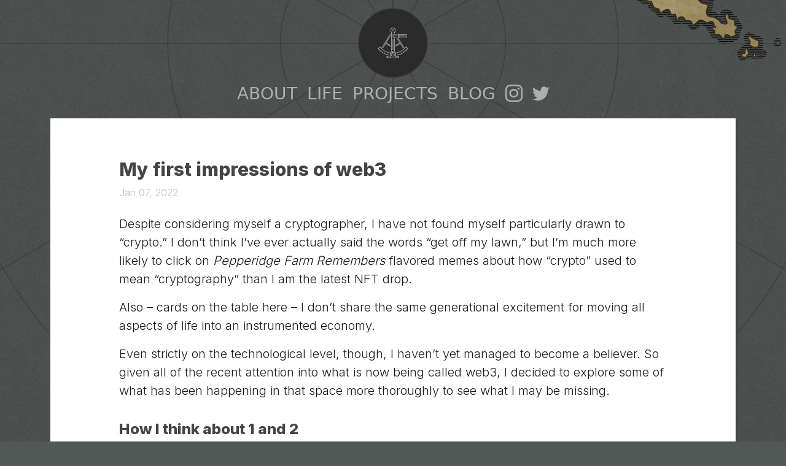

--- FILE ---
content_type: text/html; charset=utf-8
request_url: https://moxie.org/2022/01/07/web3-first-impressions.html?utm_campaign=nodeland&utm_medium=email&utm_source=Revue%20newsletter
body_size: 32358
content:
<!doctype html>
<html lang="en">
  <head>
    <!-- Required meta tags -->
    <meta charset="utf-8">
    <meta name="viewport" content="width=device-width, initial-scale=1, shrink-to-fit=no">

    <!-- Bootstrap CSS -->
    <link href="https://cdn.jsdelivr.net/npm/bootstrap@5.0.2/dist/css/bootstrap.min.css" rel="stylesheet" integrity="sha384-EVSTQN3/azprG1Anm3QDgpJLIm9Nao0Yz1ztcQTwFspd3yD65VohhpuuCOmLASjC" crossorigin="anonymous">
    <script src="https://cdn.jsdelivr.net/npm/bootstrap@5.0.2/dist/js/bootstrap.bundle.min.js" integrity="sha384-MrcW6ZMFYlzcLA8Nl+NtUVF0sA7MsXsP1UyJoMp4YLEuNSfAP+JcXn/tWtIaxVXM" crossorigin="anonymous"></script>
    <link rel="stylesheet" href="https://cdn.jsdelivr.net/npm/bootstrap-icons@1.11.3/font/bootstrap-icons.min.css">

    <link rel="stylesheet" href='/css/style.css'>

    <link rel="preconnect" href="https://fonts.googleapis.com">
    <link rel="preconnect" href="https://fonts.gstatic.com" crossorigin>
    <link href="https://fonts.googleapis.com/css2?family=Inter:wght@300;800&display=swap" rel="stylesheet">
    
    <title>Moxie Marlinspike >> Blog >> My first impressions of web3</title>

    
  
    <meta property="og:title" content="My first impressions of web3" />
    <meta property="og:site_name" content="Moxie Marlinspike" />
    <meta property="og:type" content="website" />
    <meta property="og:description" content="Despite considering myself a cryptographer, I have not found myself particularly drawn to “crypto.” I don’t think I’ve ever actually said the words “get off my lawn,” but I’m much more likely to click on Pepperidge Farm Remembers flavored memes about how “crypto” used to mean “cryptography” than ..." />
    <meta property="og:url" content="/2022/01/07/web3-first-impressions.html" />

    
      <meta property="og:image:width" content="1200" />
      <meta property="og:image:height" content="630" />
    

  <meta name="twitter:site" content="@moxie">
  
    <meta name="twitter:card" content="summary_large_image">
    <meta name="twitter:creator" content="@moxie">
    <meta name="twitter:url" content="/2022/01/07/web3-first-impressions.html">
    <meta name="twitter:title" content="My first impressions of web3">
    <meta name="twitter:description" content="Despite considering myself a cryptographer, I have not found myself particularly drawn to “crypto.” I don’t think I’ve ever actually said the words “get off my lawn,” but I’m much more likely to click on Pepperidge Farm Remembers flavored memes about how “crypto” used to mean “cryptography” than ...">
  

  </head>
  <body>

    <div class="container py-5 d-none d-lg-block"></div>

    <div class="container">
      <nav class="navbar navbar-expand-lg navbar-dark bg-dark mt-4" style="background-color: transparent!important;">
        <div class="container-fluid">
          <button class="navbar-toggler" type="button" data-bs-toggle="collapse" data-bs-target="#navbarSupportedContent" aria-controls="navbarSupportedContent" aria-expanded="false" aria-label="Toggle navigation">
            <span class="navbar-toggler-icon"></span>
          </button>
          <div class="collapse navbar-collapse" id="navbarSupportedContent">
            <ul class="navbar-nav mx-auto mb-2 mb-lg-0">
              <li class="nav-item"  >
                <a class="nav-link  " href="/">
                  <h3>ABOUT</h3>
                  
                </a>
              </li>
              <li class="nav-item" >
                <a class="nav-link " href="/stories.html">
                  <h3>LIFE</h3>
                  
                </a>
              </li> 
              <li class="nav-item" ">
                <a class="nav-link " href="/projects.html">
                  <h3>PROJECTS</h3>
                  
                </a> 
              </li>
              <li class="nav-item" ">
                <a class="nav-link " href="/blog/">
                  <h3>BLOG</h3>
                  
                </a> 
              </li>
              <li class="nav-item">
                <a class="nav-link" href="https://instagram.com/moxiemarlinspike">
                  <h3><i class="bi bi-instagram"></i></h3>
                </a> 
              </li>
              <li class="nav-item">
                <a class="nav-link" href="https://twitter.com/moxie">
                  <h3><i class="bi bi-twitter"></i></h3>
                </a> 
              </li>
            </ul>
          </div>
        </div>
      </nav>

    </div>

    <div class="container pt-5 pb-3 d-lg-none"></div>

    <div class="container">
      <div class="row">
        <div class="col-lg-12">
          <div class="content">
            <div class="row pt-5 pb-5">
              <div class="offset-lg-1 col-lg-10">
                <div class="row">
  <div class="col-lg"><h1 class="blog-title">My first impressions of web3</h1></div>
</div>

<div class="date pb-4">Jan 07, 2022</div>

<article>

<p>Despite considering myself a cryptographer, I have not found myself particularly drawn to “crypto.” I don’t think I’ve ever actually said the words “get off my lawn,” but I’m much more likely to click on <em>Pepperidge Farm Remembers</em> flavored memes about how “crypto” used to mean “cryptography” than I am the latest NFT drop.</p>

<p>Also – cards on the table here – I don’t share the same generational excitement for moving all aspects of life into an instrumented economy.</p>

<p>Even strictly on the technological level, though, I haven’t yet managed to become a believer. So given all of the recent attention into what is now being called web3, I decided to explore some of what has been happening in that space more thoroughly to see what I may be missing.</p>

<p>

</p>

<h2 id="how-i-think-about-1-and-2">How I think about 1 and 2</h2>

<p>web3 is a somewhat ambiguous term, which makes it difficult to rigorously evaluate what the ambitions for web3 should be, but the <a href="https://future.a16z.com/why-web3-matters/">general thesis</a> seems to be that web1 was decentralized, web2 centralized everything into platforms, and that web3 will decentralize everything again. web3 should give us the richness of web2, but decentralized.</p>

<p>It’s probably good to have some clarity on why centralized platforms emerged to begin with, and in my mind the explanation is pretty simple:</p>

<ol>
  <li><strong>People don’t want to run their own servers, and never will.</strong> The premise for web1 was that everyone on the internet would be both a publisher and consumer of content as well as a publisher and consumer of infrastructure. <br /><br />We’d all have our own web server with our own web site, our own mail server for our own email, our own finger server for our own status messages, our own chargen server for our own character generation. However – and I don’t think this can be emphasized enough – <em>that is not what people want</em>. People do not want to run their own servers. <br /><br />Even nerds do not want to run their own servers at this point. Even organizations building software full time do not want to run their own servers at this point. If there’s one thing I hope we’ve learned about the world, it’s that people do not want to run their own servers. The companies that emerged offering to do that for you instead were successful, and the companies that iterated on new functionality based on what is possible with those networks were even more successful.</li>
  <li><strong>A protocol <a href="https://signal.org/blog/the-ecosystem-is-moving/">moves much more slowly than a platform</a>.</strong> After 30+ years, email is still unencrypted; meanwhile WhatsApp went from unencrypted to full e2ee in a year. People are still trying to standardize sharing a video reliably over IRC; meanwhile, Slack lets you create custom reaction emoji based on your face. <br /><br />This isn’t a funding issue. If something is truly decentralized, it becomes very difficult to change, and often remains stuck in time. That is a problem for technology, because the rest of the ecosystem is moving very quickly, and if you don’t keep up you will fail. There are entire parallel industries focused on defining and improving methodologies like Agile to try to figure out how to organize enormous groups of people so that they can <em>move as quickly as possible</em> because it is so critical. <br /><br />When the technology itself is more conducive to stasis than movement, that’s a problem. A sure recipe for success has been to take a 90’s protocol that was stuck in time, centralize it, and iterate quickly.</li>
</ol>

<p>But web3 intends to be different, so let’s take a look. In order to get a quick feeling for the space and a better understanding for what the future may hold, I decided to build a couple of dApps and create an NFT.</p>

<h2 id="making-some-distributed-apps">Making some distributed apps</h2>

<p>To get a feeling for the web3 world, I made a dApp called <a href="https://autonomous.graphics">Autonomous Art</a> that lets anyone mint a token for an NFT by making a visual contribution to it. The cost of making a visual contribution increases over time, and the funds a contributor pays to mint are distributed to all previous artists (visualizing this financial structure would resemble something similar to a pyramid shape). At the time of this writing, over $38k USD has gone into creating this collective art piece.</p>

<p>I also made a dApp called <a href="https://firstderivative.market">First Derivative</a> that allows you to create, discover, and exchange NFT derivatives which track an underlying NFT, similar to financial derivatives which track an underlying asset 😉.</p>

<p>Both gave me a feeling for how the space works. To be clear, there is nothing particularly “distributed” about the apps themselves: they’re just normal react websites. The “distributedness” refers to where the state and the logic/permissions for updating the state lives: on the blockchain instead of in a “centralized” database.</p>

<p>One thing that has always felt strange to me about the cryptocurrency world is the lack of attention to the client/server interface. When people talk about blockchains, they talk about distributed trust, leaderless consensus, and all the mechanics of how that works, but often gloss over the reality that clients ultimately can’t participate in those mechanics. All the network diagrams are of servers, the trust model is between servers, everything is about servers. Blockchains are designed to be a network of peers, but not designed such that it’s really possible for your mobile device or your browser to be one of those peers.</p>

<p>With the shift to mobile, we now live firmly in a world of clients and servers – with the former completely unable to act as the latter – and those questions seem more important to me than ever. Meanwhile, ethereum actually refers to servers as “clients,” so there’s <em>not even a word</em> for an actual untrusted client/server interface that will have to exist somewhere, and no acknowledgement that if successful there will ultimately be billions (!) more clients than servers.</p>

<p>For example, whether it’s running on mobile or the web, a dApp like <a href="https://autonomous.graphics">Autonomous Art</a> or <a href="https://firstderivative.market">First Derivative</a> needs to interact with the blockchain somehow – in order to modify or render state (the collectively produced work of art, the edit history for it, the NFT derivatives, etc). That’s not really possible to do from the client, though, since the blockchain can’t live on your mobile device (or in your desktop browser realistically). So the only alternative is to interact with the blockchain via a node that’s running remotely on a server somewhere.</p>

<p>A server! But, as we know, people don’t want to run their own servers. As it happens, companies have emerged that sell API access to an ethereum node they run as a service, along with providing analytics, enhanced APIs they’ve built on top of the default ethereum APIs, and access to historical transactions. Which sounds… familiar. At this point, there are basically two companies. Almost all dApps use either <a href="https://infura.io/">Infura</a> or <a href="https://www.alchemy.com/">Alchemy</a> in order to interact with the blockchain. In fact, even when you connect a wallet like MetaMask to a dApp, and the dApp interacts with the blockchain via your wallet, MetaMask is just making calls to Infura!</p>

<p>These client APIs are not using anything to verify blockchain state or the authenticity of responses. The results aren’t even signed. An app like Autonomous Art says “hey what’s the output of this view function on this smart contract,” Alchemy or Infura responds with a JSON blob that says “this is the output,” and the app renders it.</p>

<p>This was surprising to me. So much work, energy, and time has gone into creating a trustless distributed consensus mechanism, but virtually all clients that wish to access it do so by simply trusting the outputs from these two companies without any further verification. It also doesn’t seem like the best privacy situation. Imagine if every time you interacted with a website in Chrome, your request first went to Google before being routed to the destination and back. That’s the situation with ethereum today. All write traffic is obviously already public on the blockchain, but these companies also have visibility into almost all read requests from almost all users in almost all dApps.</p>

<p>Partisans of the blockchain might say that it’s okay if these types of centralized platforms emerge, because the state itself is available on the blockchain, so if these platforms misbehave clients can simply move elsewhere. However, I would suggest that this is a very simplistic view of the dynamics that make platforms what they are.</p>

<p>Let me give you an example.</p>

<h2 id="making-an-nft">Making an NFT</h2>

<p>I also wanted to create a more traditional NFT. Most people think of images and digital art when they think of NFTs, but NFTs generally do not store that data on-chain. For most NFTs of most images, that would be much too expensive.</p>

<p>Instead of storing the data on-chain, NFTs instead contain a URL that <em>points to</em> the data. What surprised me about the standards was that there’s no hash commitment for the data located at the URL. Looking at many of the NFTs on popular marketplaces being sold for tens, hundreds, or millions of dollars, that URL often just points to some VPS running Apache somewhere. Anyone with access to that machine, anyone who buys that domain name in the future, or anyone who compromises that machine can change the image, title, description, etc for the NFT to whatever they’d like at any time (regardless of whether or not they “own” the token). There’s nothing in the NFT spec that tells you what the image “should” be, or even allows you to confirm whether something is the “correct” image.</p>

<p>So as an experiment, I made an NFT that changes based on who is looking at it, since the web server that serves the image can choose to serve different images based on the IP or User Agent of the requester. For example, it looked <a href="https://opensea.io/assets/0x5c61afa47570ab2b562606fa578221305b12c307/1">one way</a> on OpenSea, <a href="https://rarible.com/token/0x5c61afa47570ab2b562606fa578221305b12c307:1?tab=details">another way</a> on Rarible, but when you buy it and view it from your crypto wallet, it will always display as a large 💩 emoji. What you bid on isn’t what you get. There’s nothing unusual about this NFT, it’s how the NFT specifications are built. Many of the highest priced NFTs could turn into 💩 emoji at any time; I just made it explicit.</p>

<div class="row">
  <div class="col-md-4">
    <figure class="figure">
      <img src="/blog/images/nft-opensea.png" class="figure-img img-fluid rounded" alt="NFT on OpenSea" />
      <figcaption class="figure-caption">NFT on OpenSea</figcaption>
    </figure>
  </div>

  <div class="col-md-4">
    <figure class="figure">
      <img src="/blog/images/nft-rarible.png" class="figure-img img-fluid rounded" alt="NFT on rarible" />
      <figcaption class="figure-caption">Same NFT on Rarible</figcaption>
    </figure>
  </div>

  <div class="col-md-4">
    <figure class="figure">
      <img src="/blog/images/nft-metamask.png" class="figure-img img-fluid rounded" alt="NFT in wallet" />
      <figcaption class="figure-caption">Same NFT in a wallet</figcaption>
    </figure>
  </div>
</div>

<p>After a few days, without warning or explanation, the NFT I made was removed from OpenSea (an NFT marketplace):</p>

<div class="text-center mt-5 mb-5">
  <img class="img-fluid border" src="/blog/images/nft-removed.png" />
</div>

<p>The takedown suggests that I violated some Term Of Service, but after reading the terms, I don’t see any that prohibit an NFT which changes based on where it is being looked at from, and I was openly describing it that way.</p>

<p>What I found most interesting, though, is that after OpenSea removed my NFT, it also <strong>no longer appeared in any crypto wallet on my device</strong>. This is web3, though, how is that possible?</p>

<p>A crypto wallet like MetaMask, Rainbow, etc is “non-custodial” (the keys are kept client side), but it has the same problem as my dApps above: a wallet has to run on a mobile device or in your browser. Meanwhile, ethereum and other blockchains have been designed with the idea that it’s a network of peers, but not designed such that it’s really possible for your mobile device or your browser to be one of those peers.</p>

<p>A wallet like MetaMask needs to do basic things like display your balance, your recent transactions, and your NFTs, as well as more complex things like constructing transactions, interacting with smart contracts, etc. In short, MetaMask needs to interact with the blockchain, but the blockchain has been built such that clients like MetaMask can’t interact with it. So like my dApp, MetaMask accomplishes this by making API calls to three companies that have consolidated in this space.</p>

<p>For instance, MetaMask displays your recent transactions by making an API call to etherscan:</p>

<div class="highlighter-rouge"><div class="highlight"><pre class="highlight"><code>GET https://api.etherscan.io/api?module=account&amp;address=0x0208376c899fdaEbA530570c008C4323803AA9E8&amp;offset=40&amp;order=desc&amp;action=txlist&amp;tag=latest&amp;page=1 HTTP/2.0                                                          
</code></pre></div></div>

<p>…displays your account balance by making an API call to Infura:</p>

<div class="highlighter-rouge"><div class="highlight"><pre class="highlight"><code>POST https://mainnet.infura.io/v3/d039103314584a379e33c21fbe89b6cb HTTP/2.0

{
    "id": 2628746552039525,
    "jsonrpc": "2.0",
    "method": "eth_getBalance",
    "params": [
        "0x0208376c899fdaEbA530570c008C4323803AA9E8",
        "latest"
    ]
}
</code></pre></div></div>

<p>…displays your NFTs by making an API call to OpenSea:</p>

<div class="highlighter-rouge"><div class="highlight"><pre class="highlight"><code>GET https://api.opensea.io/api/v1/assets?owner=0x0208376c899fdaEbA530570c008C4323803AA9E8&amp;offset=0&amp;limit=50 HTTP/2.0                                                                                               
</code></pre></div></div>

<p>Again, like with my dApp, these responses are not authenticated in some way. They’re not even signed so that you could later prove they were lying. It reuses the same connections, TLS session tickets, etc for all the accounts in your wallet, so if you’re managing multiple accounts in your wallet to maintain some identity separation, these companies know they’re linked.</p>

<p>MetaMask doesn’t actually <em>do</em> much, it’s just a view onto data provided by these centralized APIs. This isn’t a problem specific to MetaMask – what other option do they have? Rainbow, etc are set up in exactly the same way. (Interestingly, Rainbow has their own data for the social features they’re building into their wallet – social graph, showcases, etc – and have chosen to build all of that on top of Firebase instead of the blockchain.)</p>

<p>All this means that if your NFT is removed from OpenSea, it also disappears from your wallet. It doesn’t functionally matter that my NFT is indelibly on the blockchain somewhere, because the wallet (and increasingly everything else in the ecosystem) is just <em>using the OpenSea API to display NFTs</em>, which began returning 304 No Content for the query of NFTs owned by my address!</p>

<h2 id="recreating-this-world">Recreating this world</h2>

<p>Given the history of why web1 became web2, what seems strange to me about web3 is that technologies like ethereum have been built with many of the same implicit trappings as web1. To make these technologies usable, the space is consolidating around… platforms. Again. People who will run servers for you, and iterate on the new functionality that emerges. Infura, OpenSea, Coinbase, Etherscan.</p>

<p>Likewise, the web3 protocols are slow to evolve. When building First Derivative, it would have been great to price minting derivatives as a percentage of the underlying’s value. That data isn’t on chain, but it’s in an API that OpenSea will give you. People are excited about NFT royalties for the way that they can benefit creators, but royalties aren’t specified in ERC-721, and it’s too late to change it, so OpenSea has its own way of configuring royalties that exists in web2 space. Iterating quickly on centralized platforms is <em>already outpacing the distributed protocols and consolidating control into platforms</em>.</p>

<p>Given those dynamics, I don’t think it should be a surprise that we’re already at a place where your crypto wallet’s view of your NFTs is OpenSea’s view of your NFTs. I don’t think we should be surprised that OpenSea isn’t a pure “view” that can be replaced, since it has been busy iterating the platform beyond what is possible strictly with the impossible/difficult to change standards.</p>

<p>I think this is very similar to the situation with email. I can run my own mail server, but it doesn’t functionally matter for privacy, censorship resistance, or control – because GMail is going to be on the other end of every email that I send or receive anyway. Once a distributed ecosystem centralizes around a platform for convenience, it becomes the worst of both worlds: centralized control, but still distributed enough to become mired in time. I can build my own NFT marketplace, but it doesn’t offer any additional control if OpenSea mediates the view of all NFTs in the wallets people use (and every other app in the ecosystem).</p>

<p>This isn’t a complaint about OpenSea or an indictment of what they’ve built. Just the opposite, they’re trying to build something that works. I think we should <em>expect</em> this kind of platform consolidation to happen, and given the inevitability, design systems that give us what we want when that’s how things are organized. My sense and concern, though, is that the web3 community expects some other outcome than what we’re already seeing.</p>

<h2 id="its-early-days">It’s early days</h2>

<p>“It’s early days still” is the most common refrain I see from people in the web3 space when discussing matters like these. In some ways, cryptocurrency’s failure to scale beyond relatively nascent engineering is what makes it possible to consider the days “early,” since objectively it has already been a decade or more.</p>

<p>However, even if this is just the beginning (and it very well might be!), I’m not sure we should consider that any consolation. I think the opposite might be true; it seems like we should take notice that <em>from the very beginning</em>, these technologies immediately tended towards centralization through platforms in order for them to be realized, that this has ~zero negatively felt effect on the velocity of the ecosystem, and that most participants don’t even know or care it’s happening. This might suggest that decentralization itself is not actually of immediate practical or pressing importance to the majority of people downstream, that the only amount of decentralization people want is the minimum amount required for something to exist, and that if not very consciously accounted for, these forces will push us further from rather than closer to the ideal outcome as the days become less early.</p>

<h2 id="but-you-cant-stop-a-gold-rush">But you can’t stop a gold rush</h2>

<p>When you think about it, OpenSea would actually be much “better” in the immediate sense if all the web3 parts were gone. It would be faster, cheaper for everyone, and easier to use. For example, to accept a bid on my NFT, I would have had to pay over $80-$150+ just in ethereum transaction fees. That puts an artificial floor on all bids, since otherwise you’d lose money by accepting a bid for less than the gas fees. Payment fees by credit card, which typically feel extortionary, look cheap compared to that. OpenSea could even publish a simple transparency log if people wanted a public record of transactions, offers, bids, etc to verify their accounting.</p>

<p>However, if they had built a platform to buy and sell images that wasn’t nominally based on crypto, I don’t think it would have taken off. Not because it isn’t distributed, because as we’ve seen so much of what’s required to make it work is already not distributed. I don’t think it would have taken off <em>because this is a gold rush</em>. People have made money through cryptocurrency speculation, those people are interested in spending that cryptocurrency in ways that support their investment while offering additional returns, and so that defines the setting for the market of transfer of wealth.</p>

<p>The people at the end of the line who are flipping NFTs do not fundamentally care about distributed trust models or payment mechanics, but they care about where the money is. So the money draws people into OpenSea, they improve the experience by building a platform that iterates on the underlying web3 protocols in web2 space, they eventually offer the ability to “mint” NFTs through OpenSea itself instead of through your own smart contract, and eventually this all opens the door for Coinbase to offer access to the validated NFT market with their own platform via your debit card. That opens the door to Coinbase managing the tokens themselves through dark pools that Coinbase holds, which helpfully eliminates the transaction fees and makes it possible to avoid having to interact with smart contracts at all. Eventually, all the web3 parts <em>are</em> gone, and you have a website for buying and selling JPEGS with your debit card. The project can’t start as a web2 platform because of the market dynamics, but the same market dynamics and the fundamental forces of centralization will likely drive it to end up there.</p>

<p>At the end of the stack, NFT artists are <em>excited</em> about this kind of progression because it means more speculation/investment in their art, but it also seems like if the point of web3 is to avoid the trappings of web2, we should be concerned that this is already the natural tendency for these new protocols that are supposed to offer a different future.</p>

<p>I think these market forces will likely continue, and in my mind the question of how long it continues is a question of whether the vast amounts of accumulated cryptocurrency are ultimately inside an engine or a leaky bucket. If the money flowing through NFTs ends up channeled back into crypto space, it could continue to accelerate forever (regardless of whether or not it’s just web2x2). If it churns out, then this will be a blip. Personally, I think enough money has been made at this point that there are enough faucets to keep it going, and this won’t just be a blip. If that’s the case, it seems worth thinking about how to avoid web3 being web2x2 (web2 but with even less privacy) with some urgency.</p>

<h2 id="creativity-might-not-be-enough">Creativity might not be enough</h2>

<p>I have only dipped my toe in the waters of web3. Looking at it through the lens of these small projects, though, I can easily see why so many people find the web3 ecosystem so neat. I don’t think it’s on a trajectory to deliver us from centralized platforms, I don’t think it will fundamentally change our relationship to technology, and I think the privacy story is already below par for the internet (which is a pretty low bar!), but I also understand why nerds like me are excited to build for it. It is, at the very least, something new on the nerd level – and that creates a space for creativity/exploration that is somewhat reminiscent of early internet days. Ironically, part of that creativity probably springs from the constraints that make web3 so clunky. I’m hopeful that the creativity and exploration we’re seeing will have positive outcomes, but I’m not sure if it’s enough to prevent all the same dynamics of the internet from unfolding again.</p>

<p>If we do want to change our relationship to technology, I think we’d have to do it intentionally. My basic thoughts are roughly:</p>

<ol>
  <li><strong>We should accept the premise that people will not run their own servers by designing systems that can distribute trust without having to distribute infrastructure.</strong> This means architecture that anticipates and accepts the inevitable outcome of relatively centralized client/server relationships, but uses cryptography (rather than infrastructure) to distribute trust. One of the surprising things to me about web3, despite being built on “crypto,” is how little cryptography seems to be involved!</li>
  <li><strong>We should try to reduce the burden of building software.</strong> At this point, software projects require an enormous amount of human effort. Even relatively simple apps require a group of people to sit in front of a computer for eight hours a day, every day, forever. This wasn’t always the case, and there was a time when 50 people working on a software project wasn’t considered a “small team.” As long as software requires such concerted energy and so much highly specialized human focus, I think it will have the tendency to serve the interests of the people sitting in that room every day rather than what we may consider our broader goals. I think changing our relationship to technology will probably require making software easier to create, but in my lifetime I’ve seen the opposite come to pass. Unfortunately, I think distributed systems have a tendency to exacerbate this trend by making things more complicated and more difficult, not less complicated and less difficult.</li>
</ol>

<p>gm!</p>




</article>

              </div>
            </div>
          </div>
        </div>

        <!--
         <div class="col-md-5 col-lg-2">
          <div class="content about">
            <h2>Moxie Marlinspike</h2>
            <img src="/images/moxiemarlinspike3.jpg" class="portrait mt-3 mb-3"/>

            <hr>

            <p>
              <ul>
                <li>
                  <a href="https://instagram.com/moxiemarlinspike"><i class="fab fa-instagram"></i> moxiemarlinspike</a>
                </li>
                <li>
                  <a href="https://twitter.com/moxie"><i class="fab fa-twitter"></i> moxie</a>
                </li>
              </ul>
            </p>    
          </div>
        </div>
      -->
      </div>

      <div class="row pt-3">
        <div class="offset-lg-1 col-lg-11">
          <span class="copyright">&copy; 2012 Moxie Marlinspike</span>  
        </div>
      </div>

    </div>

    <script async data-id="100527609" src="//static.getclicky.com/js"></script>
    <noscript><p><img alt="C" width="1" height="1" src="//in.getclicky.com/100527609ns.gif" /></p></noscript>
    
  </body>
</html>

--- FILE ---
content_type: text/css; charset=utf-8
request_url: https://moxie.org/css/style.css
body_size: 2758
content:
body {
  background-image: url('/images/sextant4.svg'), url('/images/map.png'), url('/images/chartlines9.svg'), url("/images/black-paper.png");
  background-size:  50px 50px, 261px 162px, 6140px 6140px, 400px 400px;
  background-repeat: no-repeat, no-repeat, no-repeat, repeat;
  background-position: 50% 45px, 100% 0px, 50% -3000px;

  background-color: #525855;
  color: #1b1b1b;
}


.content {
  padding-top: 17px;
  padding-bottom: 10px;
  padding-left: 20px;
  padding-right: 20px;
  background-color: white;
  /*border: 7px solid #d3d3d3;*/
  box-shadow: 3px 4px 2px #444;

  /*font-family: -apple-system, ".SFNSText-Regular", "San Francisco", "Roboto", "Segoe UI", "Helvetica Neue", "Lucida Grande", sans-serif;*/
  font-family: 'Inter', sans-serif;
  font-size: 100%;
/*  color: #333;*/
}

.content p, .content ol {
  font-size: 20px;
  font-weight: 300;
  line-height: 30px;
}

.content strong {
  font-weight: bold;
}

.content li {
  margin-bottom: 10px;
}

.content .floating-image {
  padding: 6px;
  box-shadow: 0px 0px 5px #888;
  display: block;
  float: left;
  margin-right: 17px;
  margin-bottom: 10px;
}

.content a {
  color: #888;
}

.blog-title {
  font-weight: 600;
  font-size: 30px;
  color: #444;
}

.content h1 {
  color: #444;
}

.excerpt {
  padding-bottom: 30px;
}

.content h2 {
/*  color: #aaaaaa;*/
/*  font-weight: 400;*/
  font-weight: 600;
  font-size: 24px;
  font-family: 'Inter', sans-serif;
  line-height: 36px;
  margin-top: 30px;
  color: #444;
}

.content h3 {
  font-size: 25px;
/*  font-weight: 600;*/
  font-family: 'Inter', sans-serif;
  margin-bottom: 20px;
}

.content h3 a {
  color: #666;
  text-decoration: none;
}

.content h2 a {
  color: #666;
  text-decoration: none;
}

.content h3 a:hover {
  text-decoration: none;
}

.about ul {
  list-style: none;
  padding-left: 0;
}

.portrait {
  display: block;
  max-width: 100%;
  max-height: 100%;
  display: block;
}

.about a {
  color: #333;
}

.instagram-media {
  max-width: 100%;
  min-width: 0 !important;
  margin: 15px auto !important;
}

.date {
  color: #bbb;
}

blockquote {
  margin: 1em 40px;
  position: relative;
  text-align: justify;
}

blockquote:before {
  display: block;
  content: "\201C";
  font-size: 80px;
  position: absolute;
  left: -40px;
  top: -30px;
  color: #7a7a7a;
}

.nice {
  margin-left: auto;
  margin-right: auto;
  display: block;
  max-width: 100%;
  max-height: 100%;
}

p.caption {
  padding-top: 10px;
  font-style: italic;
}

ul.follow {
  clear: left;
  list-style: none;
  margin-left: auto;
  margin-right: auto;
  width:300px;
}

ul.follow li {
  display: block;
  float: left;
}

ul.social-buttons{
  float: left;
  list-style: none;
  margin: 5px 0 20px 0;
  padding: 0;
}

ul.social-buttons li{
  display: block;
  float: left;
  margin-right: 10px;
}

li.social-buttons-follow {
  margin-top: -5px;
  margin-left: 7px;
}



--- FILE ---
content_type: image/svg+xml
request_url: https://moxie.org/images/chartlines9.svg
body_size: 2716
content:
<svg id="Layer_1" data-name="Layer 1" xmlns="http://www.w3.org/2000/svg" viewBox="0 0 3850 2160"><circle cx="1925" cy="1080" r="10" style="fill:#fff"/><path d="M1925,1070.5a9.5,9.5,0,1,1-9.5,9.5,9.51,9.51,0,0,1,9.5-9.5m0-1a10.5,10.5,0,1,0,10.5,10.5,10.5,10.5,0,0,0-10.5-10.5Z" style="fill:#404040"/><line x1="1925" y1="-3919.5" x2="1925" y2="1080.5" style="fill:none;stroke:#404040;stroke-miterlimit:10"/><line x1="4425" y1="-3249.63" x2="1925" y2="1080.5" style="fill:none;stroke:#404040;stroke-miterlimit:10"/><line x1="6255.13" y1="-1419.5" x2="1925" y2="1080.5" style="fill:none;stroke:#404040;stroke-miterlimit:10"/><line x1="6925" y1="1080.5" x2="1925" y2="1080.5" style="fill:none;stroke:#404040;stroke-miterlimit:10"/><line x1="6255.13" y1="3580.5" x2="1925" y2="1080.5" style="fill:none;stroke:#404040;stroke-miterlimit:10"/><line x1="4425" y1="5410.63" x2="1925" y2="1080.5" style="fill:none;stroke:#404040;stroke-miterlimit:10"/><line x1="1925" y1="6080.5" x2="1925" y2="1080.5" style="fill:none;stroke:#404040;stroke-miterlimit:10"/><line x1="-575" y1="5410.63" x2="1925" y2="1080.5" style="fill:none;stroke:#404040;stroke-miterlimit:10"/><line x1="-2405.13" y1="3580.5" x2="1925" y2="1080.5" style="fill:none;stroke:#404040;stroke-miterlimit:10"/><line x1="-3075" y1="1080.5" x2="1925" y2="1080.5" style="fill:none;stroke:#404040;stroke-miterlimit:10"/><line x1="-2405.13" y1="-1419.5" x2="1925" y2="1080.5" style="fill:none;stroke:#404040;stroke-miterlimit:10"/><line x1="-575" y1="-3249.63" x2="1925" y2="1080.5" style="fill:none;stroke:#404040;stroke-miterlimit:10"/><line x1="1925" y1="-3919.5" x2="1925" y2="1080.5" style="fill:none;stroke:#404040;stroke-miterlimit:10"/><circle cx="1925" cy="1080" r="115" style="fill:none;stroke:#404040;stroke-miterlimit:10"/><circle cx="1925" cy="1080" r="230" style="fill:none;stroke:#404040;stroke-miterlimit:10"/><circle cx="1925" cy="1080" r="460" style="fill:none;stroke:#404040;stroke-miterlimit:10"/><circle cx="1925" cy="1080" r="770" style="fill:none;stroke:#404040;stroke-miterlimit:10"/><circle cx="1925" cy="1080" r="1070" style="fill:none;stroke:#404040;stroke-miterlimit:10"/><circle cx="1925" cy="1080" r="1370" style="fill:none;stroke:#404040;stroke-miterlimit:10"/><circle cx="1925" cy="1080" r="1670" style="fill:none;stroke:#404040;stroke-miterlimit:10"/><circle cx="1925" cy="1080" r="1970" style="fill:none;stroke:#404040;stroke-miterlimit:10"/><circle cx="1925" cy="1080" r="2270" style="fill:none;stroke:#404040;stroke-miterlimit:10"/><circle cx="1925" cy="1080" r="2570" style="fill:none;stroke:#404040;stroke-miterlimit:10"/><circle cx="1925" cy="1080" r="35.25" style="fill:#2b2b2b"/><path d="M1925,1045.25a34.75,34.75,0,1,1-34.75,34.75,34.79,34.79,0,0,1,34.75-34.75m0-1a35.75,35.75,0,1,0,35.75,35.75,35.76,35.76,0,0,0-35.75-35.75Z" style="fill:#404040"/></svg>

--- FILE ---
content_type: image/svg+xml
request_url: https://moxie.org/images/sextant4.svg
body_size: 7452
content:
<svg id="Layer_1" data-name="Layer 1" xmlns="http://www.w3.org/2000/svg" viewBox="0 0 512 512"><g id="_10._sextant_navigation_pirate_seafaring_crime_bandit" data-name="10. sextant, navigation, pirate, seafaring, crime, bandit"><path d="M352.17,128.09a4,4,0,0,1-4-4,4,4,0,0,1,3.95-4h.08a4,4,0,1,1,0,8Z" style="fill:#bbb"/><path d="M352.17,152.07a4,4,0,0,1-4-4,4,4,0,0,1,3.95-4h.08a4,4,0,1,1,0,8Z" style="fill:#bbb"/><path d="M256,479.84a36,36,0,1,1,36-36A36,36,0,0,1,256,479.84Zm0-63.95a28,28,0,1,0,28,28A28,28,0,0,0,256,415.89Z" style="fill:#bbb"/><path d="M240,447.86a4,4,0,0,1-4-4h0a20,20,0,0,1,20-20,4,4,0,0,1,0,8,12,12,0,0,0-12,12,4,4,0,0,1-4,4Z" style="fill:#bbb"/><path d="M256,463.85a4,4,0,0,1-4-4h0a4,4,0,0,1,4-4h0a12,12,0,0,0,12-12,4,4,0,0,1,4-4h0a4,4,0,0,1,4,4h0a20,20,0,0,1-20,20Z" style="fill:#bbb"/><path d="M304,511.82H208.05a4,4,0,0,1-4-4h0V443.87a52,52,0,1,1,103.93,0l0,63.95a4,4,0,0,1-4,4Zm-91.92-8H300V444.18a44,44,0,1,0-87.92-.31v59.95Z" style="fill:#bbb"/><path d="M351.93,487.84H312a4,4,0,0,1,0-8h40a4,4,0,0,1,0,8Z" style="fill:#bbb"/><path d="M351.93,503.83H312a4,4,0,0,1-4-4h0a4,4,0,0,1,4-4h40a4,4,0,0,1,4,4h0a4,4,0,0,1-4,4Z" style="fill:#bbb"/><path d="M351.93,503.83a4,4,0,0,1-4-4h0v-16a4,4,0,0,1,4-4h0a4,4,0,0,1,4,4h0v16a4,4,0,0,1-4,4Z" style="fill:#bbb"/><path d="M200,495.83h-24a4,4,0,0,1-4-4h0a4,4,0,0,1,4-4h24a4,4,0,0,1,4,4h0a4,4,0,0,1-4,4Z" style="fill:#bbb"/><path d="M176.06,503.83h-24a4,4,0,0,1-4-4h0v-16a4,4,0,0,1,4-4h24a4,4,0,0,1,4,4h0v16a4,4,0,0,1-4,4Zm-20-8h16v-8h-16Z" style="fill:#bbb"/><path d="M232,391.9a4,4,0,0,1-4-4h0V76.13a4,4,0,0,1,4-4h0a4,4,0,0,1,4,4h0V387.91a4,4,0,0,1-4,4Z" style="fill:#bbb"/><path d="M280,96.11a4,4,0,0,1-4-4h0v-16a4,4,0,0,1,4-4h0a4,4,0,0,1,4,4h0v16a4,4,0,0,1-4,4Z" style="fill:#bbb"/><path d="M240,84.8a4,4,0,0,1-1.6-.33,44,44,0,1,1,35.18,0,4,4,0,0,1-3.2-7.33,36,36,0,1,0-28.78,0A4,4,0,1,1,240,84.8Z" style="fill:#bbb"/><path d="M354.84,456.19a4,4,0,0,1-3.8-2.76l-2.47-7.6a4,4,0,1,1,7.6-2.47l2.47,7.6a4,4,0,0,1-2.58,5,3.89,3.89,0,0,1-1.22.19Z" style="fill:#bbb"/><path d="M401.2,437a4,4,0,0,1-3.57-2.19L394,427.68a4,4,0,0,1,1.74-5.37h0a4,4,0,0,1,5.37,1.75l3.62,7.13a4,4,0,0,1-1.74,5.38h0a4,4,0,0,1-1.81.43Z" style="fill:#bbb"/><path d="M444,410.77a4,4,0,0,1-3.24-1.66l-4.69-6.46a4,4,0,0,1,6.48-4.7l4.69,6.48a4,4,0,0,1-3.24,6.34Z" style="fill:#bbb"/><path d="M482.13,378.18A4,4,0,0,1,479.3,377l-5.65-5.67a4,4,0,0,1,5.67-5.64l5.64,5.66a4,4,0,0,1-2.83,6.82Z" style="fill:#bbb"/><path d="M319.87,465.59a4,4,0,0,1-.79-7.92,316.39,316.39,0,0,0,181.65-110,4,4,0,1,1,6.19,5A324.43,324.43,0,0,1,320.67,465.51a5.29,5.29,0,0,1-.8.08Z" style="fill:#bbb"/><path d="M315.83,425.58a4,4,0,0,1-.86-7.9,276.54,276.54,0,0,0,157.31-98.36,4,4,0,1,1,6.26,5h0A284.5,284.5,0,0,1,316.68,425.49a4.09,4.09,0,0,1-.85.09Z" style="fill:#bbb"/><path d="M503.83,354.22a4,4,0,0,1-2.83-1.17l-28.39-28.4a4,4,0,0,1,5.65-5.65l28.39,28.4a4,4,0,0,1-2.82,6.82Z" style="fill:#bbb"/><path d="M157.16,456.19a4,4,0,0,1-4-4,4.27,4.27,0,0,1,.19-1.23l2.47-7.6a4,4,0,1,1,7.6,2.47l-2.46,7.6A4,4,0,0,1,157.16,456.19Z" style="fill:#bbb"/><path d="M110.81,437a4.05,4.05,0,0,1-1.81-.43,4,4,0,0,1-1.76-5.37h0l3.62-7.13a4,4,0,0,1,7.13,3.61v0l-3.62,7.12a4,4,0,0,1-3.56,2.19Z" style="fill:#bbb"/><path d="M68,410.77a4,4,0,0,1-2.35-.77,4,4,0,0,1-.89-5.57l4.7-6.48a4,4,0,0,1,5.58-.89h0a4,4,0,0,1,.89,5.59l-4.7,6.46A4,4,0,0,1,68,410.77Z" style="fill:#bbb"/><path d="M29.87,378.18A4,4,0,0,1,27,371.36l5.64-5.66a4,4,0,0,1,5.67,5.64L32.7,377A4,4,0,0,1,29.87,378.18Z" style="fill:#bbb"/><path d="M192.13,465.59a5.42,5.42,0,0,1-.8-.08A324.43,324.43,0,0,1,5.08,352.74a4,4,0,1,1,6.2-5,316.33,316.33,0,0,0,181.64,110,4,4,0,0,1-.79,7.92Z" style="fill:#bbb"/><path d="M196.18,425.58a4.19,4.19,0,0,1-.86-.09A284.5,284.5,0,0,1,33.46,324.28a4,4,0,0,1,.65-5.62h0a4,4,0,0,1,5.61.65A276.53,276.53,0,0,0,197,417.68a4,4,0,0,1-.85,7.9Z" style="fill:#bbb"/><path d="M8.18,354.22a4,4,0,0,1-2.83-6.82h0L33.74,319a4,4,0,1,1,5.66,5.65L11,353.05A4,4,0,0,1,8.18,354.22Z" style="fill:#bbb"/><path d="M256,64.14a20,20,0,1,1,20-20A20,20,0,0,1,256,64.14Zm0-32a12,12,0,1,0,12,12A12,12,0,0,0,256,32.16Z" style="fill:#bbb"/><path d="M441.27,339.94a4,4,0,0,1-3.39-1.89L340.79,182.16a4,4,0,1,1,6.79-4.22l97.09,155.89a4,4,0,0,1-1.27,5.5h0a4,4,0,0,1-2.12.61Z" style="fill:#bbb"/><path d="M368.76,253.77a4,4,0,0,1-3.39-1.88l-45.91-73.7a4,4,0,0,1,6.8-4.22l45.9,73.7a4,4,0,0,1-3.4,6.1Z" style="fill:#bbb"/><path d="M429.32,351a4,4,0,0,1-3.39-1.88L374.14,266a4,4,0,1,1,6.79-4.23l51.79,83.16a4,4,0,0,1-1.28,5.51,4.07,4.07,0,0,1-2.12.6Z" style="fill:#bbb"/><path d="M296,315.27a4,4,0,0,1-1-7.87h0a163.62,163.62,0,0,0,79.61-46.3,4,4,0,0,1,5.8,5.51h0a171.67,171.67,0,0,1-83.51,48.55A3.81,3.81,0,0,1,296,315.27Zm0-16.52a4,4,0,0,1-1.05-7.85,147.82,147.82,0,0,0,70.89-43.8,4,4,0,0,1,5.94,5.34h0A155.65,155.65,0,0,1,297,298.61a4.35,4.35,0,0,1-1.06.14Z" style="fill:#bbb"/><path d="M70.72,339.94a4,4,0,0,1-3.39-6.1h0l145.3-233.28a4,4,0,0,1,6.79,4.22L74.12,338.05A4,4,0,0,1,70.72,339.94Z" style="fill:#bbb"/><path d="M143.24,253.77a4,4,0,0,1-4-4,4,4,0,0,1,.6-2.11L213.14,130a4,4,0,0,1,6.79,4.22l-73.3,117.69a4,4,0,0,1-3.39,1.88Z" style="fill:#bbb"/><path d="M82.68,351a4.07,4.07,0,0,1-2.12-.6,4,4,0,0,1-1.28-5.51l51.79-83.16a4,4,0,0,1,6.79,4.23L86.07,349.12A4,4,0,0,1,82.68,351Z" style="fill:#bbb"/><path d="M216,315.27a3.61,3.61,0,0,1-1-.12,171.69,171.69,0,0,1-83.5-48.55,4,4,0,0,1,5.79-5.51A163.79,163.79,0,0,0,217,307.4a4,4,0,0,1,2.93,4.82h0a4,4,0,0,1-3.88,3Zm0-16.52a4.29,4.29,0,0,1-1.06-.14,155.7,155.7,0,0,1-74.71-46.16,4,4,0,0,1,.28-5.64h0a4,4,0,0,1,5.64.28h0a147.75,147.75,0,0,0,70.88,43.8,4,4,0,0,1-1.05,7.85Z" style="fill:#bbb"/><path d="M336,116.1H280a4,4,0,0,1-4-4h0a4,4,0,0,1,4-4h56a4,4,0,0,1,4,4h0a4,4,0,0,1-4,4Z" style="fill:#bbb"/><path d="M336,164.06H280a4,4,0,0,1-4-4h0a4,4,0,0,1,4-4h56a4,4,0,0,1,4,4h0a4,4,0,0,1-4,4Z" style="fill:#bbb"/><path d="M256,168.06a4,4,0,0,1-4-4h0v-56a4,4,0,0,1,4-4h0a4,4,0,0,1,4,4h0v56a4,4,0,0,1-4,4Z" style="fill:#bbb"/><path d="M280,391.9a4,4,0,0,1-4-4h0V180.05a4,4,0,0,1,4-4h0a4,4,0,0,1,4,4h0V387.91a4,4,0,0,1-4,4Z" style="fill:#bbb"/><path d="M280,112.1H256a4,4,0,0,1-4-4h0a4,4,0,0,1,4-4h24a4,4,0,0,1,4,4h0a4,4,0,0,1-4,4Z" style="fill:#bbb"/><path d="M280,168.06a4,4,0,0,1-4-4h0v-8a4,4,0,0,1,4-4h0a4,4,0,0,1,4,4h0v8a4,4,0,0,1-4,4Z" style="fill:#bbb"/><path d="M280,168.06H256a4,4,0,0,1-4-4h0a4,4,0,0,1,4-4h24a4,4,0,0,1,4,4h0a4,4,0,0,1-4,4Z" style="fill:#bbb"/><path d="M280,120.1a4,4,0,0,1-4-4h0v-8a4,4,0,0,1,4-4h0a4,4,0,0,1,4,4h0v8a4,4,0,0,1-4,4Z" style="fill:#bbb"/><path d="M479.84,168.06a4,4,0,0,1-4-4h0v-56a4,4,0,0,1,4-4h0a4,4,0,0,1,4,4h0v56a4,4,0,0,1-4,4Z" style="fill:#bbb"/><path d="M343.94,168.06a4,4,0,0,1-4-4h0v-56a4,4,0,0,1,4-4h0a4,4,0,0,1,4,4h0v56a4,4,0,0,1-4,4Z" style="fill:#bbb"/><path d="M359.93,168.06h-16a4,4,0,0,1-4-4h0a4,4,0,0,1,4-4h16a4,4,0,0,1,4,4h0a4,4,0,0,1-4,4Z" style="fill:#bbb"/><path d="M359.93,168.06a4,4,0,0,1-4-4h0v-56a4,4,0,0,1,4-4h0a4,4,0,0,1,4,4h0v56a4,4,0,0,1-4,4Z" style="fill:#bbb"/><path d="M359.93,112.1h-16a4,4,0,0,1-4-4h0a4,4,0,0,1,4-4h16a4,4,0,0,1,4,4h0a4,4,0,0,1-4,4Z" style="fill:#bbb"/><path d="M479.84,120.1H367.92a4,4,0,0,1,0-8H479.84a4,4,0,0,1,0,8Z" style="fill:#bbb"/><path d="M479.84,160.07H367.92a4,4,0,0,1,0-8H479.84a4,4,0,0,1,0,8Z" style="fill:#bbb"/><path d="M463.85,136.08H375.92a4,4,0,0,1-4-4h0a4,4,0,0,1,4-4h87.94a4,4,0,0,1,4,4h0A4,4,0,0,1,463.85,136.08Z" style="fill:#bbb"/><path d="M328,136.08H288a4,4,0,0,1-4-4h0a4,4,0,0,1,4-4h40a4,4,0,0,1,4,4h0a4,4,0,0,1-4,4Z" style="fill:#bbb"/><path d="M256,375.69a4,4,0,0,1-4-4h0V196a4,4,0,0,1,4-4h0a4,4,0,0,1,4,4h0V371.69a4,4,0,0,1-4,4Z" style="fill:#bbb"/></g></svg>